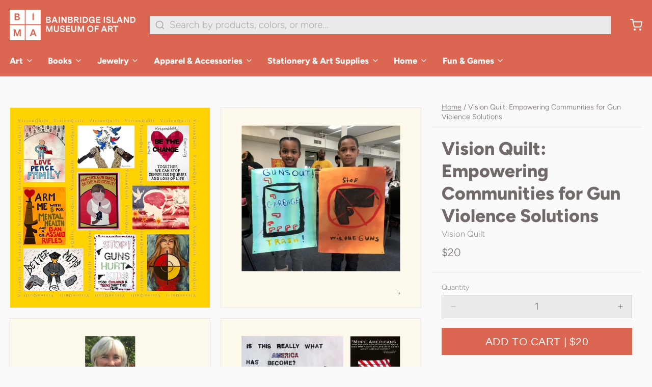

--- FILE ---
content_type: text/html; charset=utf-8
request_url: https://store.biartmuseum.org/products/vision-quilt-empowering-communities-for-gun-violence-solutions?variant=40789775024243&section_id=product__pickup
body_size: 1032
content:
<div id="shopify-section-product__pickup" class="shopify-section"><!-- sections/product__pickup.liquid -->

<!-- snippets/product__pickup.liquid -->



  <div class="js:pickup px-4 color__border-divider-1
     
    "
    style="
      padding-top:px;
      padding-bottom:px;">
    
      <div x-show="defaultAvailable" 
        x-data="{ drawer: false }">

        
          <div class="flex items-center mb-0.5">
            <!-- snippets/component__icon.liquid -->


<span class="inline-flex align-middle mr-1" aria-hidden="true">
  
      <svg xmlns="http://www.w3.org/2000/svg" width="20" height="20" viewBox="0 0 24 24" fill="none" stroke="currentColor" stroke-width="2" stroke-linecap="round" stroke-linejoin="round" class="feather feather-check"><polyline points="20 6 9 17 4 12"></polyline></svg>
    
</span> Available for pickup
          </div>
          <div class="type--small mb-4">
            In stock at 
            550 Winslow Way E
            | 
            Usually ready in 24 hours
          </div>
        
              
        
          <button type="button" class="btn btn--smaller btn--plain" aria-haspopup="dialog" @click="drawer = true; hide_header = true;">
            View store information
          </button>
        
        <!-- snippets/component__drawer.liquid -->


<section
  class="fixed inset-0 z-50 overflow-hidden"
  x-show="drawer"
  x-cloak>
  <div class="backdrop-blur-md absolute inset-0 bg-black bg-opacity-50"
    aria-hidden="true"
    @click="drawer = false; hide_header = false;"
    x-show="drawer"
    
      x-transition:enter="animation-300"
      x-transition:enter-start="opacity-0"
      x-transition:enter-end="opacity-100"
      x-transition:leave="animation-300"
      x-transition:leave-start="opacity-100"
      x-transition:leave-end="opacity-0"
    
    x-cloak>
  </div>
  <div
    class="right-0 fixed inset-y-0 flex max-w-full"
    x-trap="drawer"
    x-show="drawer"
    
      x-transition:enter="animation-300 opacity-0 translate-x-8"
      x-transition:enter-start="opacity-0 translate-x-8"
      x-transition:enter-end="translate-x-0 opacity-100"
      x-transition:leave="animation-300 opacity-100 translate-x-8"
      x-transition:leave-start="translate-x-0 opacity-100"
      x-transition:leave-end="opacity-0 translate-x-8"
    
    x-cloak>
    <div class="md:max-w-md w-screen max-w-full">
      <div class="color__bg-body color__text flex flex-col h-full overflow-y-auto shadow-xl">
        
          <section class="border--b-width color__border-divider-1 sticky top-0 flex flex-wrap items-center justify-between px-4 py-2">
            <div>
              <button type="button" class="btn--smaller btn btn--plain" 
                title="Close"
                @click="drawer = false; hide_header = false;">
                <!-- snippets/component__icon.liquid -->


<span class="inline-flex align-middle " aria-hidden="true">
  
      <svg xmlns="http://www.w3.org/2000/svg" width="24" height="24" viewBox="0 0 24 24" fill="none" stroke="currentColor" stroke-width="2" stroke-linecap="round" stroke-linejoin="round" class="feather feather-x"><line x1="18" y1="6" x2="6" y2="18"></line><line x1="6" y1="6" x2="18" y2="18"></line></svg>
    
</span>
              </button>
            </div>
          </section>
          <div class="border--b-width p-4 py-8">
            <h3 class="type__heading type__heading--bold-5 mb-0.5">In stock at 550 Winslow Way E</h3>
            <div class="flex flex-wrap items-center">
              <span>
                
                Vision Quilt: Empowering Communities for Gun Violence Solutions
                
              </span>
            </div>
          </div>
          <div class="grow p-4 py-8 overflow-scroll"><div class="flex gap-2 mb-6">
                <div><!-- snippets/component__icon.liquid -->


<span class="inline-flex align-middle mr-1" aria-hidden="true">
  
      <svg xmlns="http://www.w3.org/2000/svg" width="20" height="20" viewBox="0 0 24 24" fill="none" stroke="currentColor" stroke-width="2" stroke-linecap="round" stroke-linejoin="round" class="feather feather-check"><polyline points="20 6 9 17 4 12"></polyline></svg>
    
</span></div>
                <div>
                  <p class="type--small flex items-center mb-0 opacity-75">Available for pickup</p>
                  <p class="type__body--bold mb-0">
                    550 Winslow Way E
                  </p>
                  <p class="type--small mb-2">
                    Usually ready in 24 hours
                  </p><address class="type--small m-0--clear opacity-75">
                    <p>550 Winslow Way E<br>Bainbridge Island WA 98110<br>United States</p>
                  </address></div>
              </div></div>
        
      </div>
    </div>
  </div>
</section>


      </div>
    
  </div>

  </div>

--- FILE ---
content_type: text/javascript; charset=utf-8
request_url: https://store.biartmuseum.org/products/vision-quilt-empowering-communities-for-gun-violence-solutions.js
body_size: 833
content:
{"id":7126827860083,"title":"Vision Quilt: Empowering Communities for Gun Violence Solutions","handle":"vision-quilt-empowering-communities-for-gun-violence-solutions","description":"\u003cp\u003e\u003cem\u003eEmpowering Communities for Gun Violence Solutions \u003c\/em\u003e\u003cspan\u003eshowcases the work of Vision Quilt since our founding in 2015. A 75-page book filled with pictures and quotes, \u003c\/span\u003e\u003cem\u003eEmpowering Communities\u003c\/em\u003e\u003cspan\u003e is a powerful testimony of Vision Quilt's impact in schools and community centers across the country.\u003c\/span\u003e\u003c\/p\u003e\n\u003cp\u003e\u003cspan\u003eAll sales go to benefit Vision Quilt's work with youth, community members, and survivors impacted by gun violence. Order a book for yourself or as a gift for friends! ​\u003c\/span\u003e\u003c\/p\u003e","published_at":"2024-01-11T13:14:51-08:00","created_at":"2023-04-12T14:03:22-07:00","vendor":"Vision Quilt","type":"Purchased","tags":["Art Book","Artist's Books","Book","Book Arts","Books","Community Art","Community Art Project","Gun Education","Gun Safety","Gun Violence Solutions","Non Profit","Prevent Gun Violence","Quilt","Vision Quilt"],"price":2000,"price_min":2000,"price_max":2000,"available":true,"price_varies":false,"compare_at_price":null,"compare_at_price_min":0,"compare_at_price_max":0,"compare_at_price_varies":false,"variants":[{"id":40789775024243,"title":"Default Title","option1":"Default Title","option2":null,"option3":null,"sku":"","requires_shipping":true,"taxable":true,"featured_image":null,"available":true,"name":"Vision Quilt: Empowering Communities for Gun Violence Solutions","public_title":null,"options":["Default Title"],"price":2000,"weight":454,"compare_at_price":null,"inventory_management":"shopify","barcode":"75024243","requires_selling_plan":false,"selling_plan_allocations":[]}],"images":["\/\/cdn.shopify.com\/s\/files\/1\/0278\/9995\/3267\/products\/VisionQuiltbook.jpg?v=1681333404","\/\/cdn.shopify.com\/s\/files\/1\/0278\/9995\/3267\/files\/s498436858992974833_p2_i4_w640.jpg?v=1714069694","\/\/cdn.shopify.com\/s\/files\/1\/0278\/9995\/3267\/files\/s498436858992974833_p2_i3_w640.jpg?v=1714069694","\/\/cdn.shopify.com\/s\/files\/1\/0278\/9995\/3267\/files\/s498436858992974833_p2_i5_w640.jpg?v=1714069704"],"featured_image":"\/\/cdn.shopify.com\/s\/files\/1\/0278\/9995\/3267\/products\/VisionQuiltbook.jpg?v=1681333404","options":[{"name":"Title","position":1,"values":["Default Title"]}],"url":"\/products\/vision-quilt-empowering-communities-for-gun-violence-solutions","media":[{"alt":null,"id":24608425738355,"position":1,"preview_image":{"aspect_ratio":1.004,"height":569,"width":571,"src":"https:\/\/cdn.shopify.com\/s\/files\/1\/0278\/9995\/3267\/products\/VisionQuiltbook.jpg?v=1681333404"},"aspect_ratio":1.004,"height":569,"media_type":"image","src":"https:\/\/cdn.shopify.com\/s\/files\/1\/0278\/9995\/3267\/products\/VisionQuiltbook.jpg?v=1681333404","width":571},{"alt":null,"id":26593205256307,"position":2,"preview_image":{"aspect_ratio":0.997,"height":640,"width":638,"src":"https:\/\/cdn.shopify.com\/s\/files\/1\/0278\/9995\/3267\/files\/s498436858992974833_p2_i4_w640.jpg?v=1714069694"},"aspect_ratio":0.997,"height":640,"media_type":"image","src":"https:\/\/cdn.shopify.com\/s\/files\/1\/0278\/9995\/3267\/files\/s498436858992974833_p2_i4_w640.jpg?v=1714069694","width":638},{"alt":null,"id":26593205059699,"position":3,"preview_image":{"aspect_ratio":0.998,"height":640,"width":639,"src":"https:\/\/cdn.shopify.com\/s\/files\/1\/0278\/9995\/3267\/files\/s498436858992974833_p2_i3_w640.jpg?v=1714069694"},"aspect_ratio":0.998,"height":640,"media_type":"image","src":"https:\/\/cdn.shopify.com\/s\/files\/1\/0278\/9995\/3267\/files\/s498436858992974833_p2_i3_w640.jpg?v=1714069694","width":639},{"alt":null,"id":26593205321843,"position":4,"preview_image":{"aspect_ratio":1.002,"height":640,"width":641,"src":"https:\/\/cdn.shopify.com\/s\/files\/1\/0278\/9995\/3267\/files\/s498436858992974833_p2_i5_w640.jpg?v=1714069704"},"aspect_ratio":1.002,"height":640,"media_type":"image","src":"https:\/\/cdn.shopify.com\/s\/files\/1\/0278\/9995\/3267\/files\/s498436858992974833_p2_i5_w640.jpg?v=1714069704","width":641}],"requires_selling_plan":false,"selling_plan_groups":[]}